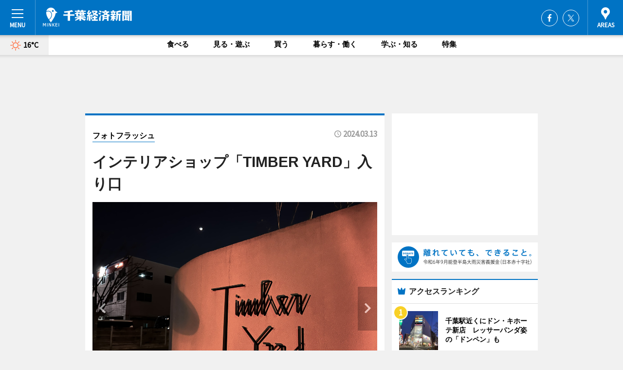

--- FILE ---
content_type: text/html; charset=utf-8
request_url: https://chiba.keizai.biz/photoflash/1763/
body_size: 61700
content:
<!DOCTYPE HTML>
<html>
<head>
<meta http-equiv="Content-Type" content="text/html; charset=utf-8">
<meta name="viewport" content="width=device-width,initial-scale=1,minimum-scale=1,maximum-scale=1,user-scalable=no">
<title>インテリアショップ「TIMBER YARD」入り口 - 千葉経済新聞</title>

<meta name="keywords" content="千葉,経済,新聞,ニュース,カルチャー">
<meta name="description" content="インテリアショップ「TIMBER YARD（ティンバーヤード）」（千葉市美浜区新港）で3月17日、パン販売イベント「いま食べたい、パン。">
<meta property="fb:app_id" content="320769581385036">
<meta property="fb:admins" content="100001334499453">
<meta property="og:site_name" content="千葉経済新聞">
<meta property="og:locale" content="ja_JP">
<meta property="og:type" content="article">
<meta name="twitter:card" content="summary_large_image">
<meta name="twitter:site" content="@minkei">
<meta property="og:title" content="インテリアショップ「TIMBER YARD」入り口">
<meta name="twitter:title" content="インテリアショップ「TIMBER YARD」入り口">
<link rel="canonical" href="https://chiba.keizai.biz/photoflash/1763/">
<meta property="og:url" content="https://chiba.keizai.biz/photoflash/1763/">
<meta name="twitter:url" content="https://chiba.keizai.biz/photoflash/1763/">
<meta property="og:description" content="インテリアショップ「TIMBER YARD（ティンバーヤード）」（千葉市美浜区新港）で3月17日、パン販売イベント「いま食べたい、パン。">
<meta name="twitter:description" content="インテリアショップ「TIMBER YARD（ティンバーヤード）」（千葉市美浜区新港）で3月17日、パン販売イベント「いま食べたい、パン。">
<meta property="og:image" content="https://images.keizai.biz/chiba_keizai/photonews/1710331810_b.jpg">
<meta name="twitter:image" content="https://images.keizai.biz/chiba_keizai/photonews/1710331810_b.jpg">
<link href="https://images.keizai.biz/favicon.ico" rel="shortcut icon">
<link href="https://ex.keizai.biz/common.8.3.0/css.1.0.6/common.min.css?1768624620" rel="stylesheet" type="text/css">
<link href="https://ex.keizai.biz/common.8.3.0/css.1.0.6/single.min.css?1768624620" rel="stylesheet" type="text/css">
<link href="https://chiba.keizai.biz/css/style.css" rel="stylesheet" type="text/css">
<link href="https://ex.keizai.biz/common.8.3.0/css.1.0.6/all.min.css" rel="stylesheet" type="text/css">
<link href="https://fonts.googleapis.com/css?family=Source+Sans+Pro" rel="stylesheet">
<link href="https://cdn.jsdelivr.net/npm/yakuhanjp@3.0.0/dist/css/yakuhanjp.min.css" rel=”preload” as="stylesheet" type="text/css">
<link href="https://ex.keizai.biz/common.8.3.0/css.1.0.6/print.min.css" media="print" rel="stylesheet" type="text/css">
<script>
var microadCompass = microadCompass || {};
microadCompass.queue = microadCompass.queue || [];
</script>
<script charset="UTF-8" src="//j.microad.net/js/compass.js" onload="new microadCompass.AdInitializer().initialize();" async></script>
<script type="text/javascript">
var PWT={};
var pbjs = pbjs || {};
pbjs.que = pbjs.que || [];
var googletag = googletag || {};
googletag.cmd = googletag.cmd || [];
var gptRan = false;
PWT.jsLoaded = function(){
    if(!location.hostname.match(/proxypy.org|printwhatyoulike.com/)){
        loadGPT();
    }
};
var loadGPT = function(){
    if (!gptRan) {
        gptRan = true;
        var gads = document.createElement('script');
        var useSSL = 'https:' == document.location.protocol;
        gads.src = (useSSL ? 'https:' : 'http:') + '//securepubads.g.doubleclick.net/tag/js/gpt.js';
        gads.async = true;
        var node = document.getElementsByTagName('script')[0];
        node.parentNode.insertBefore(gads, node);
        var pbjsEl = document.createElement("script");
        pbjsEl.type = "text/javascript";
        pbjsEl.src = "https://anymind360.com/js/2131/ats.js";
        var pbjsTargetEl = document.getElementsByTagName("head")[0];
        pbjsTargetEl.insertBefore(pbjsEl, pbjsTargetEl.firstChild);
    }
};
setTimeout(loadGPT, 500);
</script>
<script type="text/javascript">
(function() {
var purl = window.location.href;
var url = '//ads.pubmatic.com/AdServer/js/pwt/157255/3019';
var profileVersionId = '';
if(purl.indexOf('pwtv=')>0){
    var regexp = /pwtv=(.*?)(&|$)/g;
    var matches = regexp.exec(purl);
    if(matches.length >= 2 && matches[1].length > 0){
    profileVersionId = '/'+matches[1];
    }
}
var wtads = document.createElement('script');
wtads.async = true;
wtads.type = 'text/javascript';
wtads.src = url+profileVersionId+'/pwt.js';
var node = document.getElementsByTagName('script')[0];
node.parentNode.insertBefore(wtads, node);
})();
</script>
<script>
window.gamProcessed = false;
window.gamFailSafeTimeout = 5e3;
window.reqGam = function () {
    if (!window.gamProcessed) {
        window.gamProcessed = true;
        googletag.cmd.push(function () {
            googletag.pubads().refresh();
        });
    }
};
setTimeout(function () {
    window.reqGam();
}, window.gamFailSafeTimeout);
var googletag = googletag || {};
googletag.cmd = googletag.cmd || [];
googletag.cmd.push(function(){
let issp = false;
let hbSlots = new Array();
let amznSlots = new Array();
const ua = window.navigator.userAgent.toLowerCase();
if (ua.indexOf('iphone') > 0 || ua.indexOf('ipod') > 0 || ua.indexOf('android') > 0 && ua.indexOf('mobile') > 0) {
    issp = true;
}
if (issp === true) {
    amznSlots.push(googletag.defineSlot('/159334285/sp_chiba_header_1st', [[320, 100], [320, 50]], 'div-gpt-ad-1576055139196-0').addService(googletag.pubads()));
    hbSlots.push(googletag.defineSlot('/159334285/sp_chiba_list_1st', [[336, 280], [300, 250], [320, 100], [320, 50], [200, 200], 'fluid'], 'div-gpt-ad-1580717788210-0').addService(googletag.pubads()));
    hbSlots.push(googletag.defineSlot('/159334285/sp_chiba_inarticle', ['fluid', [300, 250], [336, 280], [320, 180], [1, 1]], 'div-gpt-ad-1576055195029-0').addService(googletag.pubads()));
    hbSlots.push(googletag.defineSlot('/159334285/sp_chiba_footer_1st', ['fluid', [300, 250], [336, 280], [320, 100], [320, 50], [200, 200]], 'div-gpt-ad-1576055033248-0').addService(googletag.pubads()));
    hbSlots.push(googletag.defineSlot('/159334285/sp_chiba_footer_2nd', [[300, 250], 'fluid', [336, 280], [320, 180], [320, 100], [320, 50], [200, 200]], 'div-gpt-ad-1576037774006-0').addService(googletag.pubads()));
    hbSlots.push(googletag.defineSlot('/159334285/sp_chiba_footer_3rd', [[300, 250], [336, 280], [320, 100], [320, 50], [200, 200], 'fluid'], 'div-gpt-ad-1576055085577-0').addService(googletag.pubads()));
    hbSlots.push(googletag.defineSlot('/159334285/sp_chiba_overlay', [320, 50], 'div-gpt-ad-1584427815478-0').addService(googletag.pubads()));
    hbSlots.push(googletag.defineSlot('/159334285/sp_chiba_infeed_1st', ['fluid', [320, 100], [300, 100]], 'div-gpt-ad-1580370696425-0').addService(googletag.pubads()));
    hbSlots.push(googletag.defineSlot('/159334285/sp_chiba_infeed_2st', [[300, 100], 'fluid', [320, 100]], 'div-gpt-ad-1580370846543-0').addService(googletag.pubads()));
    hbSlots.push(googletag.defineSlot('/159334285/sp_chiba_infeed_3rd', [[300, 100], 'fluid', [320, 100]], 'div-gpt-ad-1580370937978-0').addService(googletag.pubads()));
} else {
    amznSlots.push(googletag.defineSlot('/159334285/pc_chiba_header_1st', [[728, 90], [750, 100], [970, 90]], 'div-gpt-ad-1576054393576-0').addService(googletag.pubads()));
    amznSlots.push(googletag.defineSlot('/159334285/pc_chiba_right_1st', ['fluid', [300, 250]], 'div-gpt-ad-1576054711791-0').addService(googletag.pubads()));
    hbSlots.push(googletag.defineSlot('/159334285/pc_chiba_right_2nd', ['fluid', [300, 250], [200, 200]], 'div-gpt-ad-1576054772252-0').addService(googletag.pubads()));
    hbSlots.push(googletag.defineSlot('/159334285/pc_chiba_inarticle', ['fluid', [300, 250], [336, 280]], 'div-gpt-ad-1576054895453-0').addService(googletag.pubads()));
    hbSlots.push(googletag.defineSlot('/159334285/pc_chiba_right_3rd', [[300, 250], 'fluid', [300, 600], [160, 600], [200, 200]], 'div-gpt-ad-1576054833870-0').addService(googletag.pubads()));
    amznSlots.push(googletag.defineSlot('/159334285/pc_chiba_left_1st', ['fluid', [300, 250]], 'div-gpt-ad-1576037145616-0'). addService(googletag.pubads()));
    hbSlots.push(googletag.defineSlot('/159334285/pc_chiba_infeed_1st', ['fluid'], 'div-gpt-ad-1580370696425-0').addService(googletag.pubads()));
    hbSlots.push(googletag.defineSlot('/159334285/pc_chiba_infeed_2st', ['fluid'], 'div-gpt-ad-1580370846543-0').addService(googletag.pubads()));
    hbSlots.push(googletag.defineSlot('/159334285/pc_chiba_infeed_3rd', ['fluid'], 'div-gpt-ad-1580370937978-0').addService(googletag.pubads()));
}

if (!googletag.pubads().isInitialLoadDisabled()) {
    googletag.pubads().disableInitialLoad();
}
googletag.pubads().enableSingleRequest();
googletag.pubads().collapseEmptyDivs();
googletag.enableServices();
googletag.pubads().refresh(amznSlots);
googletag.pubads().addEventListener('slotRequested', function(event) {
var elemId = event.slot.getSlotElementId();
for (var i = 0; i < hbSlots.length; i++) {
    if (hbSlots[i].getSlotElementId() == elemId) {
        window.gamProcessed = true;
    }
}
});
});
</script>
<script async src="//pagead2.googlesyndication.com/pagead/js/adsbygoogle.js"></script>
<script src="https://cdn.gmossp-sp.jp/ads/receiver.js"></script>
<script type="text/javascript">
window._taboola = window._taboola || [];
_taboola.push({article:'auto'});
! function(e, f, u, i) {
if (!document.getElementById(i)) {
e.async = 1;
e.src = u;
e.id = i;
f.parentNode.insertBefore(e, f);
}
}(document.createElement('script'),
document.getElementsByTagName('script')[0],
'//cdn.taboola.com/libtrc/minkeijapan-network/loader.js',
'tb_loader_script');
if (window.performance && typeof window.performance.mark == 'function')
{window.performance.mark('tbl_ic');}
</script>
</head>
<body>

<div id="wrap">
<div id="header">
<div class="inner">
<div id="menuBtn"><span></span></div>
<h1 class="logo"><a href="https://chiba.keizai.biz/">千葉経済新聞</a></h1>
<div id="areasBtn"><span></span></div>
<ul class="sns">
<li class="fb"><a href="https://www.facebook.com/chibakeizaishimbun" target="_blank">Facebook</a></li><li class="tw"><a href="https://twitter.com/chiba_keizai" target="_blank">Twitter</a></li></ul>
</div>
</div>
<div id="gNavi">
<div id="weather"><a href="https://chiba.keizai.biz/weather/"><img src="https://images.keizai.biz/img/weather/100.svg" alt=""><span>16°C</span></a></div>
<div class="link">
<ul>
<li><a href="https://chiba.keizai.biz/gourmet/archives/1/">食べる</a></li>
<li><a href="https://chiba.keizai.biz/play/archives/1/">見る・遊ぶ</a></li>
<li><a href="https://chiba.keizai.biz/shopping/archives/1/">買う</a></li>
<li><a href="https://chiba.keizai.biz/life/archives/1/">暮らす・働く</a></li>
<li><a href="https://chiba.keizai.biz/study/archives/1/">学ぶ・知る</a></li>
<li><a href="https://chiba.keizai.biz/special/archives/1/">特集</a></li>
</ul>
</div>
</div>
<div id="topBnr">
<script>
const spw = 430;
const hbnr = document.createElement('div');
const cbnr = document.createElement('div');
if (screen.width <= spw) {
    hbnr.classList.add("bnrW320");
    cbnr.setAttribute('id', 'div-gpt-ad-1576055139196-0');
} else {
    hbnr.classList.add("bnrWPC");
    cbnr.setAttribute('id', 'div-gpt-ad-1576054393576-0');
}
hbnr.appendChild(cbnr);
document.currentScript.parentNode.appendChild(hbnr);
if (screen.width <= spw) {
    googletag.cmd.push(function() { googletag.display('div-gpt-ad-1576055139196-0'); });
} else {
    googletag.cmd.push(function() { googletag.display('div-gpt-ad-1576054393576-0'); });
}
</script>
</div>

<div id="container">
<div class="contents" id="topBox">
<div class="box">
<div class="ttl">
<span><a href="https://chiba.keizai.biz/photoflash/archives/">フォトフラッシュ</a></span>
<time>2024.03.13</time>
<h1>インテリアショップ「TIMBER YARD」入り口</h1>
</div>
<div class="main">
<div id="mainImage">
<img src="https://images.keizai.biz/chiba_keizai/photonews/1710331810_b.jpg" alt="">
<p id="prevArrow"><a href="https://chiba.keizai.biz/photoflash/1762/"><i class="fas fa-chevron-left"></i></a></p><p id="nextArrow"><a href="https://chiba.keizai.biz/photoflash/1764/"><i class="fas fa-chevron-right"></i></a></p></div>
<h2>インテリアショップ「TIMBER YARD」入り口</h2></div>
<div class="gallery">
<ul>
<li>
<a href="https://chiba.keizai.biz/photoflash/1764/"><img src="https://images.keizai.biz/chiba_keizai/photonews/1710331875.jpg" alt=""></a>
</li>
<li class="isPhoto">
<img src="https://images.keizai.biz/chiba_keizai/photonews/1710331810.jpg" alt="">
</li>
</ul>
</div>
<script>var _puri = "https://chiba.keizai.biz/photoflash/1763/";</script>
<div class="snsArea">
<ul>
<li class="fb"><a href="https://www.facebook.com/share.php?u=https://chiba.keizai.biz/photoflash/1763/" class="popup" target="_blank"></a><span id="fb_count"><p id="fb_count_num">0</p></span></li>
<li class="tw"><a href="https://twitter.com/intent/tweet?url=https://chiba.keizai.biz/photoflash/1763/&text=インテリアショップ「TIMBER YARD」入り口" class="popup" target="_blank"></a></li>
<li class="line"><a href="https://line.me/R/msg/text/?%E3%82%A4%E3%83%B3%E3%83%86%E3%83%AA%E3%82%A2%E3%82%B7%E3%83%A7%E3%83%83%E3%83%97%E3%80%8CTIMBER%20YARD%E3%80%8D%E5%85%A5%E3%82%8A%E5%8F%A3%0d%0ahttps%3A%2F%2Fchiba.keizai.biz%2Fphotoflash%2F1763%2F" class="popup" target="_blank"></a></li>
<li class="htn"><a href="http://b.hatena.ne.jp/entry/https://chiba.keizai.biz/photoflash/1763/" target="_blank"></a><span id="htn_count">&nbsp;</span></li>
</ul>
</div>
<div class="txt bnr2_txt">
<p>インテリアショップ「TIMBER YARD（ティンバーヤード）」（千葉市美浜区新港）で3月17日、パン販売イベント「いま食べたい、パン。</p>
<script>
const _bnr = document.createElement('div');
const _cbnr = document.createElement('div');
_bnr.classList.add("bnr2");
if (screen.width <= spw) {
    _cbnr.setAttribute('id', 'div-gpt-ad-1576055195029-0');
} else {
    _cbnr.setAttribute('id', 'div-gpt-ad-1576054895453-0');
}
_bnr.appendChild(_cbnr);
document.currentScript.parentNode.appendChild(_bnr);
if (screen.width <= spw) {
    googletag.cmd.push(function() {
        googletag.display('div-gpt-ad-1576055195029-0');
    });
} else {
    googletag.cmd.push(function() {
        googletag.display('div-gpt-ad-1576054895453-0');
    });
}
</script>
</div>
<ul class="btnList article">
<li class="send"><a href="https://chiba.keizai.biz/headline/1118/">記事を読む</a></li>
</ul>
<ul class="snsList">
<li>
<a href="https://twitter.com/share" class="twitter-share-button popup" data-url="https://chiba.keizai.biz/photoflash/1763/" data-text="インテリアショップ「TIMBER YARD」入り口" data-lang="ja"></a><script>!function(d,s,id){var js,fjs=d.getElementsByTagName(s)[0],p='https';if(!d.getElementById(id)){js=d.createElement(s);js.id=id;js.src=p+'://platform.twitter.com/widgets.js';fjs.parentNode.insertBefore(js,fjs);}}(document, 'script', 'twitter-wjs');</script>
</li>
<li>
<div id="fb-root"></div>
<script async defer crossorigin="anonymous" src="https://connect.facebook.net/ja_JP/sdk.js#xfbml=1&version=v9.0&appId=320769581385036&autoLogAppEvents=1" nonce="mlP5kZZA"></script>
<div class="fb-share-button" data-href="https://chiba.keizai.biz/photoflash/1763/" data-layout="button_count" data-size="small"><a target="_blank" href="https://www.facebook.com/sharer/sharer.php?u=https%3A%2F%2Fchiba.keizai.biz%2Fphotoflash%2F1763%2F&amp;src=sdkpreparse" class="fb-xfbml-parse-ignore">シェア</a></div>
</li>
<li>
<div class="line-it-button" data-lang="ja" data-type="share-a" data-url="https://chiba.keizai.biz/photoflash/1763/" style="display: none;"></div>
<script src="https://d.line-scdn.net/r/web/social-plugin/js/thirdparty/loader.min.js" async="async" defer="defer"></script>
</li>
<li>
<a href="http://b.hatena.ne.jp/entry/" class="hatena-bookmark-button" data-hatena-bookmark-layout="basic-label-counter" data-hatena-bookmark-lang="ja" data-hatena-bookmark-height="20" title="はてなブックマークに追加"><img src="https://b.st-hatena.com/images/entry-button/button-only@2x.png" alt="はてなブックマークに追加" width="20" height="20" style="border: none;" /></a><script type="text/javascript" src="https://b.st-hatena.com/js/bookmark_button.js" charset="utf-8" async="async"></script>
</li>
</ul>
</div>
<div class="box">
<div class="pager">
<ul>
<li class="prev"><a href="https://chiba.keizai.biz/photoflash/1762/"><span>前の写真</span></a></li><li class="next"><a href="https://chiba.keizai.biz/photoflash/1764/"><span>次の写真</span></a></li></ul>
</div>
</div>
</div>
<div class="box" style="text-align: center;">
<div id="middleBnr" class="box bnr">
<script>
if (screen.width <= spw) {
    const _cMiddleBnr = document.createElement('div');
    _cMiddleBnr.setAttribute('id', 'div-gpt-ad-1580717788210-0');
    document.currentScript.parentNode.appendChild(_cMiddleBnr);
    googletag.cmd.push(function() { googletag.display('div-gpt-ad-1580717788210-0'); });
}
</script>

</div>
</div>
<div id="info">
<div id="category">

<div class="box special">
<div class="ttl"><h2>特集</h2></div>
<ul class="thumbB">
<li>
<a href="https://chiba.keizai.biz/column/5/">
<div class="img"><img class="lazy" src="https://images.keizai.biz/img/extras/noimage.png" data-src="https://chiba.keizai.biz/img/column/1756987776/1756999489index.jpg" alt="【ピックアップ】千葉市国際コーヒーの日"></div>
<div class="block">
<span>エリア特集</span>
<h3>【ピックアップ】千葉市国際コーヒーの日</h3>
</div>
</a>
</li>
<li>
<a href="https://chiba.keizai.biz/column/2/">
<div class="img"><img class="lazy" src="https://images.keizai.biz/img/extras/noimage.png" data-src="https://chiba.keizai.biz/img/column/1676814263/1676814451index.jpg" alt="【写真特集】 千葉市新庁舎がお披露目へ"></div>
<div class="block">
<span>エリア特集</span>
<h3>【写真特集】 千葉市新庁舎がお披露目へ</h3>
</div>
</a>
</li>
</ul>
<div class="more"><a href="https://chiba.keizai.biz/special/archives/1/"><span>もっと見る</span></a></div>
</div>
<div class="box latestnews">
<div class="ttl"><h2>最新ニュース</h2></div>
<div class="thumbA">
<a href="https://chiba.keizai.biz/headline/1465/">
<div class="img">
<img src="https://images.keizai.biz/chiba_keizai/headline/1768554646_photo.jpg" alt="">
</div>
<span>見る・遊ぶ</span>
<h3>千葉市でフラワーフェスティバル　県内生産者の花一堂に</h3>
<p>「第46回千葉県フラワーフェスティバル」が現在、そごう千葉店（千葉市中央区新町）6階催事場で行われている。</p>
</a>
</div>
<ul class="thumbC">
<li>
<a href="https://chiba.keizai.biz/headline/1464/">
<div class="img">
<img src="https://images.keizai.biz/chiba_keizai/thumbnail/1768402955_mini.jpg" alt="">
</div>
<div class="block">
<span>見る・遊ぶ</span><h3>千葉駅近くにドン・キホーテ新店　レッサーパンダ姿の「ドンペン」も</h3>
</div>
</a>
</li>
<li>
<a href="https://chiba.keizai.biz/headline/1463/">
<div class="img">
<img src="https://images.keizai.biz/chiba_keizai/thumbnail/1768316237_mini.jpg" alt="">
</div>
<div class="block">
<span>学ぶ・知る</span><h3>千葉市で高校生向け講座 　千葉市内のプロスポーツをテーマに</h3>
</div>
</a>
</li>
<li>
<a href="https://chiba.keizai.biz/headline/1462/">
<div class="img">
<img src="https://images.keizai.biz/chiba_keizai/thumbnail/1768210806_mini.jpg" alt="">
</div>
<div class="block">
<span>見る・遊ぶ</span><h3>千葉市が「ROAD TO JAPAN JAM」 出演者を募集</h3>
</div>
</a>
</li>
<li>
<a href="https://chiba.keizai.biz/headline/1461/">
<div class="img">
<img src="https://images.keizai.biz/chiba_keizai/thumbnail/1767882565_mini.jpg" alt="">
</div>
<div class="block">
<span>食べる</span><h3>千葉市食のブランド「千」、第6回認定に12品　和菓子店やカレー店の商品も</h3>
</div>
</a>
</li>
<li>
<a href="https://chiba.keizai.biz/headline/1460/">
<div class="img">
<img src="https://images.keizai.biz/chiba_keizai/thumbnail/1767795423_mini.jpg" alt="">
</div>
<div class="block">
<span>学ぶ・知る</span><h3>千葉市で市史研究講座　郷土の歴史を専門家が解説</h3>
</div>
</a>
</li>
<li id="_ads">
<div id='div-gpt-ad-1580370696425-0'>
<script>
googletag.cmd.push(function() { googletag.display('div-gpt-ad-1580370696425-0'); });
</script>
</div>
</li>

</ul>
<div class="more"><a href="https://chiba.keizai.biz/headline/archives/1/"><span>もっと見る</span></a></div>
</div>
<div class="box">
<div id="taboola-below-article-thumbnails"></div>
<script type="text/javascript">
window._taboola = window._taboola || [];
_taboola.push({
mode: 'thumbnails-a',
container: 'taboola-below-article-thumbnails',
placement: 'Below Article Thumbnails',
target_type: 'mix'
});
</script>
</div>
<div class="box play">
<div class="ttl"><h2>見る・遊ぶ</h2></div>
<div class="thumbA">
<a href="https://chiba.keizai.biz/headline/1465/">
<div class="img"><img class="lazy" src="https://images.keizai.biz/img/extras/noimage.png" data-src="https://images.keizai.biz/chiba_keizai/headline/1768554646_photo.jpg" alt=""></div>
<span>見る・遊ぶ</span>
<h3>千葉市でフラワーフェスティバル　県内生産者の花一堂に</h3>
<p>「第46回千葉県フラワーフェスティバル」が現在、そごう千葉店（千葉市中央区新町）6階催事場で行われている。</p>
</a>
</div>
<ul class="thumbC">
<li>
<a href="https://chiba.keizai.biz/headline/1464/">
<div class="img"><img class="lazy" src="https://images.keizai.biz/img/extras/noimage.png" data-src="https://images.keizai.biz/chiba_keizai/headline/1768402955.jpg" alt=""></div>
<div class="block">
<span>見る・遊ぶ</span>
<h3>千葉駅近くにドン・キホーテ新店　レッサーパンダ姿の「ドンペン」も</h3>
</div>
</a>
</li>
<li>
<a href="https://chiba.keizai.biz/headline/1462/">
<div class="img"><img class="lazy" src="https://images.keizai.biz/img/extras/noimage.png" data-src="https://images.keizai.biz/chiba_keizai/headline/1768210806.jpg" alt=""></div>
<div class="block">
<span>見る・遊ぶ</span>
<h3>千葉市が「ROAD TO JAPAN JAM」 出演者を募集</h3>
</div>
</a>
</li>
<li>
<a href="https://chiba.keizai.biz/headline/1459/">
<div class="img"><img class="lazy" src="https://images.keizai.biz/img/extras/noimage.png" data-src="https://images.keizai.biz/chiba_keizai/headline/1767624347.jpg" alt=""></div>
<div class="block">
<span>見る・遊ぶ</span>
<h3>千葉市民会館で高校生のライブイベント「Cフェス」　演奏動画募集も</h3>
</div>
</a>
</li>
<li id="_ads15">
<div id='div-gpt-ad-1580370846543-0'>
<script>
googletag.cmd.push(function() { googletag.display('div-gpt-ad-1580370846543-0'); });
</script>
</div>
</li>

</ul>
<div class="more"><a href="https://chiba.keizai.biz/play/archives/1/"><span>もっと見る</span></a></div>
</div>
<script>
if (screen.width <= spw) {
    const _bnr = document.createElement('div');
    const _cbnr = document.createElement('div');
    _bnr.classList.add('box', 'oauth', 'sp');
    _cbnr.setAttribute('id', 'div-gpt-ad-1580370696425-0');
    _bnr.appendChild(_cbnr);
    document.currentScript.parentNode.appendChild(_bnr);
    googletag.cmd.push(function() { googletag.display('div-gpt-ad-1580370696425-0'); });
}
</script>
<div class="box shopping">
<div class="ttl"><h2>買う</h2></div>
<div class="thumbA">
<a href="https://chiba.keizai.biz/headline/1464/">
<div class="img"><img class="lazy" src="https://images.keizai.biz/img/extras/noimage.png" data-src="https://images.keizai.biz/chiba_keizai/headline/1768402955_photo.jpg" alt=""></div>
<span>買う</span>
<h3>千葉駅近くにドン・キホーテ新店　レッサーパンダ姿の「ドンペン」も</h3>
<p>「ドン・キホーテ千葉富士見店」が1月27日、千葉EXビル（千葉市中央区富士見2）3階・4階にオープンする。</p>
</a>
</div>
<ul class="thumbC">
<li>
<a href="https://chiba.keizai.biz/headline/1461/">
<div class="img"><img class="lazy" src="https://images.keizai.biz/img/extras/noimage.png" data-src="https://images.keizai.biz/chiba_keizai/headline/1767882565.jpg" alt=""></div>
<div class="block">
<span>買う</span>
<h3>千葉市食のブランド「千」、第6回認定に12品　和菓子店やカレー店の商品も</h3>
</div>
</a>
</li>
<li>
<a href="https://chiba.keizai.biz/headline/1446/">
<div class="img"><img class="lazy" src="https://images.keizai.biz/img/extras/noimage.png" data-src="https://images.keizai.biz/chiba_keizai/headline/1765349441.jpg" alt=""></div>
<div class="block">
<span>買う</span>
<h3>千葉・幕張新都心の蔦屋書店でパン博覧会　「ご当地パン」集め2回目の開催</h3>
</div>
</a>
</li>
<li>
<a href="https://chiba.keizai.biz/headline/1442/">
<div class="img"><img class="lazy" src="https://images.keizai.biz/img/extras/noimage.png" data-src="https://images.keizai.biz/chiba_keizai/headline/1764939684.jpg" alt=""></div>
<div class="block">
<span>買う</span>
<h3>海浜幕張駅周辺で「クリスマスマーケット」　スイス紹介ブースも</h3>
</div>
</a>
</li>
<li id="_ads25">
<div id='div-gpt-ad-1580370937978-0'>
<script>
googletag.cmd.push(function() { googletag.display('div-gpt-ad-1580370937978-0'); });
</script>
</div>
</li>

</ul>
<div class="more"><a href="https://chiba.keizai.biz/shopping/archives/1/"><span>もっと見る</span></a></div>
</div>
<script>
if (screen.width <= spw) {
    const _bnr = document.createElement('div');
    const _cbnr = document.createElement('div');
    _bnr.classList.add('rb', 'sp');
    _cbnr.setAttribute('id', 'div-gpt-ad-1576037774006-0');
    _bnr.appendChild(_cbnr);
    document.currentScript.parentNode.appendChild(_bnr);
    googletag.cmd.push(function() { googletag.display('div-gpt-ad-1576037774006-0'); });
}
</script>
<div class="box study">
<div class="ttl"><h2>学ぶ・知る</h2></div>
<div class="thumbA">
<a href="https://chiba.keizai.biz/headline/1463/">
<div class="img"><img class="lazy" src="https://images.keizai.biz/img/extras/noimage.png" data-src="https://images.keizai.biz/chiba_keizai/headline/1768316237_photo.jpg" alt=""></div>
<span>学ぶ・知る</span>
<h3>千葉市で高校生向け講座 　千葉市内のプロスポーツをテーマに</h3>
<p>高校生向け講座「幕張新都心ビジネススクール」が2月11日、神田外語大学（千葉市美浜区若葉1）で行われる。</p>
</a>
</div>
<ul class="thumbC">
<li>
<a href="https://chiba.keizai.biz/headline/1460/">
<div class="img"><img class="lazy" src="https://images.keizai.biz/img/extras/noimage.png" data-src="https://images.keizai.biz/chiba_keizai/headline/1767795423.jpg" alt=""></div>
<div class="block">
<span>学ぶ・知る</span>
<h3>千葉市で市史研究講座　郷土の歴史を専門家が解説</h3>
</div>
</a>
</li>
<li>
<a href="https://chiba.keizai.biz/headline/1458/">
<div class="img"><img class="lazy" src="https://images.keizai.biz/img/extras/noimage.png" data-src="https://images.keizai.biz/chiba_keizai/headline/1767019671.jpg" alt=""></div>
<div class="block">
<span>学ぶ・知る</span>
<h3>千葉市版「地球の歩き方」刊行へ　ご当地情報を募集</h3>
</div>
</a>
</li>
<li>
<a href="https://chiba.keizai.biz/headline/1451/">
<div class="img"><img class="lazy" src="https://images.keizai.biz/img/extras/noimage.png" data-src="https://images.keizai.biz/chiba_keizai/headline/1765890968.jpg" alt=""></div>
<div class="block">
<span>学ぶ・知る</span>
<h3>稲毛ファミールハイツに交流スペース　建築学ぶ学生が整備・運営</h3>
</div>
</a>
</li>
<li>
<a href="https://chiba.keizai.biz/headline/1448/">
<div class="img"><img class="lazy" src="https://images.keizai.biz/img/extras/noimage.png" data-src="https://images.keizai.biz/chiba_keizai/headline/1765549646.jpg" alt=""></div>
<div class="block">
<span>学ぶ・知る</span>
<h3>千葉経済新聞年間PV1位は豊砂公園の「パンのフェス」　</h3>
</div>
</a>
</li>

</ul>
<div class="more"><a href="https://chiba.keizai.biz/study/archives/1/"><span>もっと見る</span></a></div>
</div>
<script>
if (screen.width <= spw) {
    const _bnr = document.createElement('div');
    const _cbnr = document.createElement('div');
    _bnr.classList.add('rb', 'sp', 'thd');
    _cbnr.setAttribute('id', 'div-gpt-ad-1576055085577-0');
    _bnr.appendChild(_cbnr);
    document.currentScript.parentNode.appendChild(_bnr);
    googletag.cmd.push(function() { googletag.display('div-gpt-ad-1576055085577-0'); });
}
</script>
<div class="box gourmet hdSP">
<div class="ttl"><h2>食べる</h2></div>
<div class="thumbA">
<a href="https://chiba.keizai.biz/headline/1461/">
<div class="img"><img class="lazy" src="https://images.keizai.biz/img/extras/noimage.png" data-src="https://images.keizai.biz/chiba_keizai/headline/1767882565_photo.jpg" alt=""></div>
<span>食べる</span>
<h3>千葉市食のブランド「千」、第6回認定に12品　和菓子店やカレー店の商品も</h3>
<p>千葉市食ブランド「千」第6回の認定品が1月6日、発表された。</p>
</a>
</div>
<ul class="thumbC">
<li>
<a href="https://chiba.keizai.biz/headline/1452/">
<div class="img"><img class="lazy" src="https://images.keizai.biz/img/extras/noimage.png" data-src="https://images.keizai.biz/chiba_keizai/headline/1765978000.jpg" alt=""></div>
<div class="block">
<span>食べる</span>
<h3>千葉みなとでクリスマスマーケット　さんばしひろばをライトアップ</h3>
</div>
</a>
</li>
<li>
<a href="https://chiba.keizai.biz/headline/1450/">
<div class="img"><img class="lazy" src="https://images.keizai.biz/img/extras/noimage.png" data-src="https://images.keizai.biz/chiba_keizai/headline/1765809304.jpg" alt=""></div>
<div class="block">
<span>食べる</span>
<h3>千葉・幕張新都心豊砂公園でクリスマスマーケット　シャボン玉演出も</h3>
</div>
</a>
</li>
<li>
<a href="https://chiba.keizai.biz/headline/1446/">
<div class="img"><img class="lazy" src="https://images.keizai.biz/img/extras/noimage.png" data-src="https://images.keizai.biz/chiba_keizai/headline/1765349441.jpg" alt=""></div>
<div class="block">
<span>食べる</span>
<h3>千葉・幕張新都心の蔦屋書店でパン博覧会　「ご当地パン」集め2回目の開催</h3>
</div>
</a>
</li>
<li>
<a href="https://chiba.keizai.biz/headline/1442/">
<div class="img"><img class="lazy" src="https://images.keizai.biz/img/extras/noimage.png" data-src="https://images.keizai.biz/chiba_keizai/headline/1764939684.jpg" alt=""></div>
<div class="block">
<span>食べる</span>
<h3>海浜幕張駅周辺で「クリスマスマーケット」　スイス紹介ブースも</h3>
</div>
</a>
</li>

</ul>
<div class="more"><a href="https://chiba.keizai.biz/gourmet/archives/1/"><span>もっと見る</span></a></div>
</div>
<div class="box life hdSP">
<div class="ttl"><h2>暮らす・働く</h2></div>
<div class="thumbA">
<a href="https://chiba.keizai.biz/headline/1458/">
<div class="img"><img class="lazy" src="https://images.keizai.biz/img/extras/noimage.png" data-src="https://images.keizai.biz/chiba_keizai/headline/1767019671_photo.jpg" alt=""></div>
<span>暮らす・働く</span>
<h3>千葉市版「地球の歩き方」刊行へ　ご当地情報を募集</h3>
<p>旅行ガイドブック「地球の歩き方 千葉市」の発行が決定した。</p>
</a>
</div>
<ul class="thumbC">
<li>
<a href="https://chiba.keizai.biz/headline/1451/">
<div class="img"><img class="lazy" src="https://images.keizai.biz/img/extras/noimage.png" data-src="https://images.keizai.biz/chiba_keizai/headline/1765890968.jpg" alt=""></div>
<div class="block">
<span>暮らす・働く</span>
<h3>稲毛ファミールハイツに交流スペース　建築学ぶ学生が整備・運営</h3>
</div>
</a>
</li>
<li>
<a href="https://chiba.keizai.biz/headline/1448/">
<div class="img"><img class="lazy" src="https://images.keizai.biz/img/extras/noimage.png" data-src="https://images.keizai.biz/chiba_keizai/headline/1765549646.jpg" alt=""></div>
<div class="block">
<span>暮らす・働く</span>
<h3>千葉経済新聞年間PV1位は豊砂公園の「パンのフェス」　</h3>
</div>
</a>
</li>
<li>
<a href="https://chiba.keizai.biz/headline/1433/">
<div class="img"><img class="lazy" src="https://images.keizai.biz/img/extras/noimage.png" data-src="https://images.keizai.biz/chiba_keizai/headline/1764079204.jpg" alt=""></div>
<div class="block">
<span>暮らす・働く</span>
<h3>イトーヨーカドー幕張店で人をつなぐ「幕張セッション」　ブルーグラスの演奏も</h3>
</div>
</a>
</li>
<li>
<a href="https://chiba.keizai.biz/headline/1432/">
<div class="img"><img class="lazy" src="https://images.keizai.biz/img/extras/noimage.png" data-src="https://images.keizai.biz/chiba_keizai/headline/1763648799.jpg" alt=""></div>
<div class="block">
<span>暮らす・働く</span>
<h3>千葉市でビジネスプラン発表会　災害時に備えた浄水装置が最高賞</h3>
</div>
</a>
</li>
</ul>
<div class="more"><a href="https://chiba.keizai.biz/life/archives/1/"><span>もっと見る</span></a></div>
</div>
</div>
<div id="sideCategory">
<div class="side">
<div class="box news">
<div class="ttl"><h3>みん経トピックス</h3></div>
<ul>
<li><a href="http://nagahama.keizai.biz/headline/564/"><h4>長浜の発酵オカンが総菜販売会「オカンデリ」　のっぺいうどんの振る舞いも　</h4><small>長浜経済新聞</small></a></li>
<li><a href="http://sumida.keizai.biz/headline/1531/"><h4>スカイツリータウンで「ストロベリー＆チョコフェス」　バラ1万本装飾も</h4><small>すみだ経済新聞</small></a></li>
<li><a href="http://yamaguchi.keizai.biz/headline/5321/"><h4>全国のハンドメイド作品が集結　山陽小野田で「トキメキ雑貨」第8弾</h4><small>山口宇部経済新聞</small></a></li>
<li><a href="http://hongkong.keizai.biz/headline/2760/"><h4>北京で人気の地中海料理「Migas」が香港進出　バーやラウンジ併設</h4><small>香港経済新聞</small></a></li>
<li><a href="http://shimoda.keizai.biz/headline/991/"><h4>松崎町のまき火レストラン「クエビコ」　3省庁アワード制覇の「3冠」達成</h4><small>伊豆下田経済新聞</small></a></li>
</ul>
</div>
<div class="box news release_list">
<div class="ttl"><h3>プレスリリース</h3></div>
<ul>
<li>
<a href="https://chiba.keizai.biz/release/521406/">
<h3>埼玉県川越市からJリーグを目指す「COEDO KAWAGOE F.C」、Jリーグ通算413試合の出場経験を持つ加藤 弘堅選手、AC長野パルセイロ(J3)より加入が決定</h3>
</a>
</li>
<li>
<a href="https://chiba.keizai.biz/release/521437/">
<h3>流山市長も参列──出生急増エリアに新産院「ファミール産院ながれやま」2026年1月24日開院式開催</h3>
</a>
</li>
<li>
<a href="https://chiba.keizai.biz/release/521456/">
<h3>【小学生対象／無料】子ども理科実験イベント「ＴＯＭＡＳサイエンス教室　噂の実験2026」を開催します。</h3>
</a>
</li>
</ul>
<div class="more"><a href="https://chiba.keizai.biz/release/archives/1/"><span>もっと見る</span></a></div>
</div>

<script>
if (screen.width > spw) {
    const _middleBnr = document.createElement('div');
    const _cMiddleBnr = document.createElement('div');
    _middleBnr.classList.add('box', 'rec');
    _cMiddleBnr.setAttribute('id', 'div-gpt-ad-1576037145616-0');
    _middleBnr.appendChild(_cMiddleBnr);
    document.currentScript.parentNode.appendChild(_middleBnr);
    googletag.cmd.push(function() { googletag.display('div-gpt-ad-1576037145616-0'); });
}
</script>
<script async src="https://yads.c.yimg.jp/js/yads-async.js"></script>
<div class="box yads">
<div id="yad"></div>
<script>
window.YJ_YADS = window.YJ_YADS || { tasks: [] };
if (screen.width <= 750) {
    _yads_ad_ds = '46046_265960';
} else {
    _yads_ad_ds = '12295_268899';
}
window.YJ_YADS.tasks.push({
    yads_ad_ds : _yads_ad_ds,
    yads_parent_element : 'yad'
});
</script>
</div>
</div>
</div>
</div>
<div id="side">
<div class="side top">

<script>
const _recBnr = document.createElement('div');
if (screen.width > spw) {
    const _recCbnr = document.createElement('div');
    _recBnr.setAttribute('id', 'recBanner');
    _recBnr.classList.add('box');
    _recBnr.style.marginTop = '0';
    _recBnr.style.height = '250px';
    _recCbnr.style.height = '250px';
    _recCbnr.setAttribute('id', 'div-gpt-ad-1576054711791-0');
    _recBnr.appendChild(_recCbnr);
    document.currentScript.parentNode.appendChild(_recBnr);
    googletag.cmd.push(function() { googletag.display('div-gpt-ad-1576054711791-0'); });
} else {
    _recBnr.style.marginTop = '-15px';
    document.currentScript.parentNode.appendChild(_recBnr);
}
</script>





<div class="box partner">
<a href="https://www.jrc.or.jp/contribute/help/20240925/" target="_blank"><img src="https://images.keizai.biz/img/banners/202409_noto_banner.png" width="300" height="55" alt="離れていても、できること。">
</a>
</div>

<div class="box thumb rank">
<div class="ttl"><h3>アクセスランキング</h3></div>
<ul>
<li class="play">
<a href="https://chiba.keizai.biz/headline/1464/">
<div class="img"><img src="https://images.keizai.biz/chiba_keizai/headline/1768402955.jpg" alt=""></div>
<div class="sdbox">
<h4>千葉駅近くにドン・キホーテ新店　レッサーパンダ姿の「ドンペン」も</h4>
</div>
</a>
</li>
<li class="play">
<a href="https://chiba.keizai.biz/headline/1465/">
<div class="img"><img src="https://images.keizai.biz/chiba_keizai/headline/1768554646.jpg" alt=""></div>
<div class="sdbox">
<h4>千葉市でフラワーフェスティバル　県内生産者の花一堂に</h4>
</div>
</a>
</li>
<li class="play">
<a href="https://chiba.keizai.biz/headline/1462/">
<div class="img"><img src="https://images.keizai.biz/chiba_keizai/headline/1768210806.jpg" alt=""></div>
<div class="sdbox">
<h4>千葉市が「ROAD TO JAPAN JAM」 出演者を募集</h4>
</div>
</a>
</li>
<li class="study">
<a href="https://chiba.keizai.biz/headline/1463/">
<div class="img"><img src="https://images.keizai.biz/chiba_keizai/headline/1768316237.jpg" alt=""></div>
<div class="sdbox">
<h4>千葉市で高校生向け講座 　千葉市内のプロスポーツをテーマに</h4>
</div>
</a>
</li>
<li class="gourmet">
<a href="https://chiba.keizai.biz/headline/1086/">
<div class="img"><img src="https://images.keizai.biz/chiba_keizai/headline/1706167778.jpg" alt=""></div>
<div class="sdbox">
<h4>千葉・5つの酒店が春の訪れ祝う生原酒を立春に販売　人々の健康と安全祈り</h4>
</div>
</a>
</li>
</ul>
<div class="more"><a href="https://chiba.keizai.biz/access/"><span>もっと見る</span></a></div>
</div>
<script>
if (screen.width <= spw) {
    const _bnr = document.createElement('div');
    const _cbnr = document.createElement('div');
    _bnr.classList.add('box', 'oauth', 'sp');
    _cbnr.setAttribute('id', 'div-gpt-ad-1576055033248-0');
    _bnr.appendChild(_cbnr);
    document.currentScript.parentNode.appendChild(_bnr);
    googletag.cmd.push(function() { googletag.display('div-gpt-ad-1576055033248-0'); });
}
</script>
<div class="box thumb photo">
<div class="ttl"><h3>フォトフラッシュ</h3></div>
<div class="thumbPhoto">
<a href="https://chiba.keizai.biz/photoflash/2578/">
<div class="img"><img src="https://images.keizai.biz/chiba_keizai/photonews/1768554734_b.jpg" alt=""></div>
<div class="txt"><p>会場入り口のチーバくんモニュメント</p></div>
</a>
</div>
<ul>
<li>
<a href="https://chiba.keizai.biz/photoflash/2579/">
<div class="img"><img src="https://images.keizai.biz/chiba_keizai/photonews/1768554798.jpg" alt=""></div>
<div class="sdbox">
<h4>出品された「シクラメン」</h4>
</div>
</a>
</li>
<li>
<a href="https://chiba.keizai.biz/photoflash/2580/">
<div class="img"><img src="https://images.keizai.biz/chiba_keizai/photonews/1768554854.jpg" alt=""></div>
<div class="sdbox">
<h4>農林水産大臣賞「アンティーク」</h4>
</div>
</a>
</li>
<li>
<a href="https://chiba.keizai.biz/photoflash/2581/">
<div class="img"><img src="https://images.keizai.biz/chiba_keizai/photonews/1768554998.jpg" alt=""></div>
<div class="sdbox">
<h4>入賞作品</h4>
</div>
</a>
</li>
<li>
<a href="https://chiba.keizai.biz/photoflash/2577/">
<div class="img"><img src="https://images.keizai.biz/chiba_keizai/photonews/1768402621.jpg" alt=""></div>
<div class="sdbox">
<h4>「キラキラドンキ」フロア</h4>
</div>
</a>
</li>
</ul>
<div class="more"><a href="https://chiba.keizai.biz/photoflash/archives/1/"><span>もっと見る</span></a></div>
</div>
<script>
if (screen.width > spw) {
    const _bnr = document.createElement('div');
    const _cbnr = document.createElement('div');
    _bnr.classList.add('box', 'oauth');
    _cbnr.setAttribute('id', 'div-gpt-ad-1576054772252-0');
    _bnr.appendChild(_cbnr);
    document.currentScript.parentNode.appendChild(_bnr);
    googletag.cmd.push(function() { googletag.display('div-gpt-ad-1576054772252-0'); });
}
</script>
<div class="box thumb world">
<div class="ttl"><h3>ワールドフォトニュース</h3></div>
<div class="thumbPhoto">
<a href="https://chiba.keizai.biz/gpnews/1670256/">
<div class="img"><img src="https://images.keizai.biz/img/gp/m0089014810.jpg" alt=""></div>
<div class="txt"><p>堀島行真、今季２勝目</p></div>
</a>
</div>
<ul>
<li>
<a href="https://chiba.keizai.biz/gpnews/1670255/">
<div class="img"><img src="https://images.keizai.biz/img/gp/s0089014152.jpg" alt=""></div>
<div class="sdbox">
<h4>震災３１年、犠牲者しのぶ</h4>
</div>
</a>
</li>
<li>
<a href="https://chiba.keizai.biz/gpnews/1670254/">
<div class="img"><img src="https://images.keizai.biz/img/gp/s0089014803.jpg" alt=""></div>
<div class="sdbox">
<h4>米司法省、知事と市長を捜査</h4>
</div>
</a>
</li>
<li>
<a href="https://chiba.keizai.biz/gpnews/1670253/">
<div class="img"><img src="https://images.keizai.biz/img/gp/s0089014542.jpg" alt=""></div>
<div class="sdbox">
<h4>菅元首相「後進に道譲る」</h4>
</div>
</a>
</li>
<li>
<a href="https://chiba.keizai.biz/gpnews/1670209/">
<div class="img"><img src="https://images.keizai.biz/img/gp/s0089013827.jpg" alt=""></div>
<div class="sdbox">
<h4>阪神大震災３１年</h4>
</div>
</a>
</li>
</ul>
<div class="more"><a href="https://chiba.keizai.biz/gpnews/archives/1/"><span>もっと見る</span></a></div>
</div>
</div>
<script>
if (screen.width > spw) {
    const _bnr = document.createElement('div');
    const _cbnr = document.createElement('div');
    _bnr.classList.add('rb');
    _cbnr.setAttribute('id', 'div-gpt-ad-1576054833870-0');
    _bnr.appendChild(_cbnr);
    document.currentScript.parentNode.appendChild(_bnr);
    googletag.cmd.push(function() { googletag.display('div-gpt-ad-1576054833870-0'); });
}
</script>
</div>
</div>
</div>
<div id="areas">
<div class="bg"></div>
<div class="inner">
<div class="hLogo"><a href="https://minkei.net/">みんなの経済新聞ネットワーク</a></div>
<div class="over">
<div class="box">
<div class="ttl">エリア一覧</div>
<div class="btn">北海道・東北</div>
<ul class="list">
<li><a href="https://kitami.keizai.biz/">北見</a></li>
<li><a href="https://asahikawa.keizai.biz/">旭川</a></li>
<li><a href="https://otaru.keizai.biz/">小樽</a></li>
<li><a href="https://sapporo.keizai.biz/">札幌</a></li>
<li><a href="https://hakodate.keizai.biz/">函館</a></li>
<li><a href="https://aomori.keizai.biz/">青森</a></li>
<li><a href="https://hirosaki.keizai.biz/">弘前</a></li>
<li><a href="https://hachinohe.keizai.biz/">八戸</a></li>
<li><a href="https://morioka.keizai.biz/">盛岡</a></li>
<li><a href="https://sendai.keizai.biz/">仙台</a></li>
<li><a href="https://akita.keizai.biz/">秋田</a></li>
<li><a href="https://yokote.keizai.biz/">横手</a></li>
<li><a href="https://daisen.keizai.biz/">大仙</a></li>
<li><a href="https://fukushima.keizai.biz/">福島</a></li>
</ul>
<div class="btn">関東</div>
<ul class="list">
<li><a href="https://mito.keizai.biz/">水戸</a></li>
<li><a href="https://tsukuba.keizai.biz/">つくば</a></li>
<li><a href="https://ashikaga.keizai.biz/">足利</a></li>
<li><a href="https://utsunomiya.keizai.biz/">宇都宮</a></li>
<li><a href="https://takasaki.keizai.biz/">高崎前橋</a></li>
<li><a href="https://chichibu.keizai.biz/">秩父</a></li>
<li><a href="https://honjo.keizai.biz/">本庄</a></li>
<li><a href="https://kumagaya.keizai.biz/">熊谷</a></li>
<li><a href="https://kawagoe.keizai.biz/">川越</a></li>
<li><a href="https://sayama.keizai.biz/">狭山</a></li>
<li><a href="https://omiya.keizai.biz/">大宮</a></li>
<li><a href="https://urawa.keizai.biz/">浦和</a></li>
<li><a href="https://kawaguchi.keizai.biz/">川口</a></li>
<li><a href="https://kasukabe.keizai.biz/">春日部</a></li>
<li><a href="https://matsudo.keizai.biz/">松戸</a></li>
<li><a href="https://urayasu.keizai.biz/">浦安</a></li>
<li><a href="https://funabashi.keizai.biz/">船橋</a></li>
<li><a href="https://narashino.keizai.biz/">習志野</a></li>
<li><a href="https://chiba.keizai.biz/">千葉</a></li>
<li><a href="https://sotobo.keizai.biz/">外房</a></li>
<li><a href="https://kujukuri.keizai.biz/">九十九里</a></li>
<li><a href="https://machida.keizai.biz/">相模原</a></li>
<li><a href="https://kohoku.keizai.biz/">港北</a></li>
<li><a href="https://www.hamakei.com/">ヨコハマ</a></li>
<li><a href="https://yokosuka.keizai.biz/">横須賀</a></li>
<li><a href="https://zushi-hayama.keizai.biz/">逗子葉山</a></li>
<li><a href="https://kamakura.keizai.biz/">鎌倉</a></li>
<li><a href="https://shonan.keizai.biz/">湘南</a></li>
<li><a href="https://odawara-hakone.keizai.biz/">小田原箱根</a></li>
</ul>
<div class="btn">東京23区</div>
<ul class="list">
<li><a href="https://adachi.keizai.biz/">北千住</a></li>
<li><a href="https://katsushika.keizai.biz/">葛飾</a></li>
<li><a href="https://edogawa.keizai.biz/">江戸川</a></li>
<li><a href="https://koto.keizai.biz/">江東</a></li>
<li><a href="https://sumida.keizai.biz/">すみだ</a></li>
<li><a href="https://asakusa.keizai.biz/">浅草</a></li>
<li><a href="https://bunkyo.keizai.biz/">文京</a></li>
<li><a href="https://akiba.keizai.biz/">アキバ</a></li>
<li><a href="https://nihombashi.keizai.biz/">日本橋</a></li>
<li><a href="https://ginza.keizai.biz/">銀座</a></li>
<li><a href="https://shinbashi.keizai.biz/">新橋</a></li>
<li><a href="https://shinagawa.keizai.biz/">品川</a></li>
<li><a href="https://tokyobay.keizai.biz/">東京ベイ</a></li>
<li><a href="https://roppongi.keizai.biz/">六本木</a></li>
<li><a href="https://akasaka.keizai.biz/">赤坂</a></li>
<li><a href="https://ichigaya.keizai.biz/">市ケ谷</a></li>
<li><a href="https://ikebukuro.keizai.biz/">池袋</a></li>
<li><a href="https://akabane.keizai.biz/">赤羽</a></li>
<li><a href="https://itabashi.keizai.biz/">板橋</a></li>
<li><a href="https://nerima.keizai.biz/">練馬</a></li>
<li><a href="https://takadanobaba.keizai.biz/">高田馬場</a></li>
<li><a href="https://shinjuku.keizai.biz/">新宿</a></li>
<li><a href="https://nakano.keizai.biz/">中野</a></li>
<li><a href="https://koenji.keizai.biz/">高円寺</a></li>
<li><a href="https://kyodo.keizai.biz/">経堂</a></li>
<li><a href="https://shimokita.keizai.biz/">下北沢</a></li>
<li><a href="https://sancha.keizai.biz/">三軒茶屋</a></li>
<li><a href="https://nikotama.keizai.biz/">二子玉川</a></li>
<li><a href="https://jiyugaoka.keizai.biz/">自由が丘</a></li>
<li><a href="https://www.shibukei.com/">シブヤ</a></li>
</ul>
<div class="btn">東京・多摩</div>
<ul class="list">
<li><a href="https://kichijoji.keizai.biz/">吉祥寺</a></li>
<li><a href="https://chofu.keizai.biz/">調布</a></li>
<li><a href="https://tachikawa.keizai.biz/">立川</a></li>
<li><a href="https://hachioji.keizai.biz/">八王子</a></li>
<li><a href="https://machida.keizai.biz/">町田</a></li>
<li><a href="https://nishitama.keizai.biz/">西多摩</a></li>
</ul>
<div class="btn">中部</div>
<ul class="list">
<li><a href="https://kanazawa.keizai.biz/">金沢</a></li>
<li><a href="https://fukui.keizai.biz/">福井</a></li>
<li><a href="https://kofu.keizai.biz/">甲府</a></li>
<li><a href="https://karuizawa.keizai.biz/">軽井沢</a></li>
<li><a href="https://matsumoto.keizai.biz/">松本</a></li>
<li><a href="https://ina.keizai.biz/">伊那</a></li>
<li><a href="https://iida.keizai.biz/">飯田</a></li>
<li><a href="https://mtfuji.keizai.biz/">富士山</a></li>
<li><a href="https://atami.keizai.biz/">熱海</a></li>
<li><a href="https://shimoda.keizai.biz/">伊豆下田</a></li>
<li><a href="https://izu.keizai.biz/">沼津</a></li>
<li><a href="https://hamamatsu.keizai.biz/">浜松</a></li>
<li><a href="https://toyota.keizai.biz/">豊田</a></li>
<li><a href="https://sakae.keizai.biz/">サカエ</a></li>
<li><a href="https://meieki.keizai.biz/">名駅</a></li>
<li><a href="https://iseshima.keizai.biz/">伊勢志摩</a></li>
</ul>
<div class="btn">近畿</div>
<ul class="list">
<li><a href="https://nagahama.keizai.biz/">長浜</a></li>
<li><a href="https://hikone.keizai.biz/">彦根</a></li>
<li><a href="https://omihachiman.keizai.biz/">近江八幡</a></li>
<li><a href="https://biwako-otsu.keizai.biz/">びわ湖大津</a></li>
<li><a href="https://karasuma.keizai.biz/">烏丸</a></li>
<li><a href="https://kyotango.keizai.biz/">京丹後</a></li>
<li><a href="https://nara.keizai.biz/">奈良</a></li>
<li><a href="https://wakayama.keizai.biz/">和歌山</a></li>
<li><a href="https://osakabay.keizai.biz/">大阪ベイ</a></li>
<li><a href="https://higashiosaka.keizai.biz/">東大阪</a></li>
<li><a href="https://abeno.keizai.biz/">あべの</a></li>
<li><a href="https://namba.keizai.biz/">なんば</a></li>
<li><a href="https://semba.keizai.biz/">船場</a></li>
<li><a href="https://kyobashi.keizai.biz/">京橋</a></li>
<li><a href="https://umeda.keizai.biz/">梅田</a></li>
<li><a href="https://amagasaki.keizai.biz/">尼崎</a></li>
<li><a href="https://kobe.keizai.biz/">神戸</a></li>
<li><a href="https://kakogawa.keizai.biz/">加古川</a></li>
<li><a href="https://himeji.keizai.biz/">姫路</a></li>
</ul>
<div class="btn">中国・四国</div>
<ul class="list">
<li><a href="https://tottori.keizai.biz/">鳥取</a></li>
<li><a href="https://unnan.keizai.biz/">雲南</a></li>
<li><a href="https://okayama.keizai.biz/">岡山</a></li>
<li><a href="https://kurashiki.keizai.biz/">倉敷</a></li>
<li><a href="https://hiroshima.keizai.biz/">広島</a></li>
<li><a href="https://shunan.keizai.biz/">周南</a></li>
<li><a href="https://yamaguchi.keizai.biz/">山口宇部</a></li>
<li><a href="https://tokushima.keizai.biz/">徳島</a></li>
<li><a href="https://takamatsu.keizai.biz/">高松</a></li>
<li><a href="https://imabari.keizai.biz/">今治</a></li>
</ul>
<div class="btn">九州</div>
<ul class="list">
<li><a href="https://kokura.keizai.biz/">小倉</a></li>
<li><a href="https://chikuho.keizai.biz/">筑豊</a></li>
<li><a href="https://munakata.keizai.biz/">宗像</a></li>
<li><a href="https://tenjin.keizai.biz/">天神</a></li>
<li><a href="https://hakata.keizai.biz/">博多</a></li>
<li><a href="https://saga.keizai.biz/">佐賀</a></li>
<li><a href="https://nagasaki.keizai.biz/">長崎</a></li>
<li><a href="https://kumamoto.keizai.biz/">熊本</a></li>
<li><a href="https://oita.keizai.biz/">大分</a></li>
<li><a href="https://kitsuki.keizai.biz/">杵築</a></li>
<li><a href="https://miyazaki.keizai.biz/">宮崎</a></li>
<li><a href="https://hyuga.keizai.biz/">日向</a></li>
<li><a href="https://kagoshima.keizai.biz/">鹿児島</a></li>
<li><a href="https://yakushima.keizai.biz/">屋久島</a></li>
<li><a href="https://amami-minamisantou.keizai.biz/">奄美群島南三島</a></li>
<li><a href="https://yambaru.keizai.biz/">やんばる</a></li>
<li><a href="https://ishigaki.keizai.biz/">石垣</a></li>
</ul>
<div class="btn">海外</div>
<ul class="list">
<li><a href="https://taipei.keizai.biz/">台北</a></li>
<li><a href="https://hongkong.keizai.biz/">香港</a></li>
<li><a href="https://bali.keizai.biz/">バリ</a></li>
<li><a href="https://helsinki.keizai.biz/">ヘルシンキ</a></li>
<li><a href="https://vancouver.keizai.biz/">バンクーバー</a></li>
</ul>
<div class="btn">セレクト</div>
<ul class="list">
<li><a href="https://minkei.net/fukkou/archives/1/">復興支援</a></li>
<li><a href="https://minkei.net/ecology/archives/1/">エコロジー</a></li>
<li><a href="https://minkei.net/localfood/archives/1/">ご当地グルメ</a></li>
<li><a href="https://minkei.net/gourmet/archives/1/">グルメ</a></li>
<li><a href="https://minkei.net/gourmet/archives/1/">シネマ</a></li>
<li><a href="https://minkei.net/cinema/archives/1/">アート</a></li>
<li><a href="https://minkei.net/sports/archives/1/">スポーツ</a></li>
<li><a href="https://minkei.net/fashion/archives/1/">ファッション</a></li>
<li><a href="https://minkei.net/zakka/archives/1/">雑貨</a></li>
<li><a href="https://minkei.net/itlife/archives/1/">ITライフ</a></li>
<li><a href="https://minkei.net/train/archives/1/">トレイン</a></li>
<li><a href="https://expo2025.news/">万博</a></li>
</ul>
<div class="btn">動画ニュース</div>
<ul class="list ex">
<li class="ex"><a href="https://tv.minkei.net/">MINKEITV</a></li>
</ul>
</div>
<div class="minkei">
<div class="logo anniv25"><a href="https://minkei.net/" target="_blank">みんなの経済新聞</a></div>
<ul class="link">
<li><a href="https://minkei.net/" target="_blank">みんなの経済新聞ネットワーク</a></li>
<li><a href="https://minkei.net/contact/contact.html" target="_blank">お問い合わせ</a></li>
</ul>
<ul class="app">
<li><a href="https://itunes.apple.com/us/app/minnano-jing-ji-xin-wennyusu/id986708503?l=ja&ls=1&mt=8" target="_blank"><img src="https://images.keizai.biz/img/common/bnr-app_001.png" alt="App Storeからダウンロード"></a></li>
<li><a href="https://play.google.com/store/apps/details?id=net.minkei" target="_blank"><img src="https://images.keizai.biz/img/common/bnr-app_002.png" alt="Google Playで手に入れよう"></a></li>
</ul>
</div>
</div>
</div>
</div>
<div id="menu">
<div class="bg"></div>
<div class="inner">
<div class="box">
<form method="post" action="https://chiba.keizai.biz/search.php"><input type="text" name="search_word" size="30" placeholder="キーワードで探す" value="" class="txt"><input type="submit" value="検索" class="search"></form>
<ul class="navi col2">
<li><a href="https://chiba.keizai.biz/gourmet/archives/1/"><span>食べる</span></a></li>
<li><a href="https://chiba.keizai.biz/play/archives/1/"><span>見る・遊ぶ</span></a></li>
<li><a href="https://chiba.keizai.biz/shopping/archives/1/"><span>買う</span></a></li>
<li><a href="https://chiba.keizai.biz/life/archives/1/"><span>暮らす・働く</span></a></li>
<li><a href="https://chiba.keizai.biz/study/archives/1/"><span>学ぶ・知る</span></a></li>
<li><a href="https://chiba.keizai.biz/special/archives/1/"><span>特集</span></a></li>
</ul>
<ul class="navi">
<li><a href="https://chiba.keizai.biz/photoflash/archives/">フォトフラッシュ</a></li>
<li><a href="https://chiba.keizai.biz/access/">アクセスランキング</a></li>
<li><a href="https://chiba.keizai.biz/gpnews/archives/1/">ワールドフォトニュース</a></li>
<li><a href="https://chiba.keizai.biz/release/archives/1/">プレスリリース</a></li>
<li><a href="https://chiba.keizai.biz/weather/">天気予報</a></li>
</ul>
<ul class="sns">
<li class="fb"><a href="https://www.facebook.com/chibakeizaishimbun" target="_blank">Facebook</a></li><li class="tw"><a href="https://twitter.com/chiba_keizai" target="_blank">Twitter</a></li></ul>
<ul class="link">
<li><a href="https://chiba.keizai.biz/info/aboutus.html">千葉経済新聞について</a></li>
<li><a href="https://chiba.keizai.biz/contact/press.html">プレスリリース・情報提供はこちらから</a></li>
<li><a href="https://chiba.keizai.biz/contact/adcontact.html">広告のご案内</a></li>
<li><a href="https://chiba.keizai.biz/contact/contact.html">お問い合わせ</a></li>
</ul>
</div>
</div>
</div>
<div id="footer">
<div class="inner">
<div id="fNavi">
<ul>
<li><a href="https://chiba.keizai.biz/gourmet/archives/1/"><span>食べる</span></a></li>
<li><a href="https://chiba.keizai.biz/play/archives/1/"><span>見る・遊ぶ</span></a></li>
<li><a href="https://chiba.keizai.biz/shopping/archives/1/"><span>買う</span></a></li>
<li><a href="https://chiba.keizai.biz/life/archives/1/"><span>暮らす・働く</span></a></li>
<li><a href="https://chiba.keizai.biz/study/archives/1/"><span>学ぶ・知る</span></a></li>
<li><a href="https://chiba.keizai.biz/special/archives/1/"><span>特集</span></a></li>
</ul>
</div>
<div id="fInfo">
<div class="logo"><a href="https://chiba.keizai.biz/">千葉経済新聞</a></div>
<ul class="sns">
<li class="fb"><a href="https://www.facebook.com/chibakeizaishimbun">Facebook</a></li><li class="tw"><a href="https://twitter.com/chiba_keizai">Twitter</a></li></ul>
<div class="link">
<ul>
<li><a href="https://chiba.keizai.biz/info/aboutus.html">千葉経済新聞について</a></li>
<li><a href="https://chiba.keizai.biz/contact/press.html">プレスリリース・情報提供はこちらから</a></li>
</ul>
<ul>
<li><a href="https://chiba.keizai.biz/info/accessdata.html">アクセスデータの利用について</a></li>
<li><a href="https://chiba.keizai.biz/contact/contact.html">お問い合わせ</a></li>
</ul>
<ul>
<li><a href="https://chiba.keizai.biz/contact/adcontact.php?mode=form">広告のご案内</a></li>
</div>
</div>
<p>Copyright 2026 PAXI All rights reserved.</p>
<p>千葉経済新聞に掲載の記事・写真・図表などの無断転載を禁止します。
著作権は千葉経済新聞またはその情報提供者に属します。</p>
</div>
</div>
<div id="minkei">
<div class="inner">
<div class="logo anniv25"><a href="https://minkei.net/">みんなの経済新聞ネットワーク</a></div>
<ul class="link">
<li><a href="https://minkei.net/">みんなの経済新聞ネットワーク</a></li>
<li><a href="https://minkei.net/contact/contact.html">お問い合わせ</a></li>
</ul>
<ul class="app">
<li><a href="https://itunes.apple.com/us/app/minnano-jing-ji-xin-wennyusu/id986708503?l=ja&ls=1&mt=8" target="_blank"><img src="https://images.keizai.biz/img/common/bnr-app_001.png" alt="App Storeからダウンロード"></a></li>
<li><a href="https://play.google.com/store/apps/details?id=net.minkei" target="_blank"><img src="https://images.keizai.biz/img/common/bnr-app_002.png" alt="Google Playで手に入れよう"></a></li>
</ul>
</div>
</div>
</div>
<script src="https://ajax.googleapis.com/ajax/libs/jquery/3.4.1/jquery.min.js"></script>
<script src="https://ex.keizai.biz/common.8.3.0/js.1.0.6/masonry.pkgd.min.js"></script>
<script src="https://ex.keizai.biz/common.8.3.0/js.1.0.6/common3.min.js?v=1768624620"></script>
<script src="https://ex.keizai.biz/common.8.3.0/js.1.0.6/lazysizes.min.js"></script>
<script>
var KEIZAI_BASE_URI = "https://ex.keizai.biz";
var KEIZAI_IMAGE_URI = "https://images.keizai.biz/img";
var IMAGE_URI = "https://images.keizai.biz/chiba_keizai";
var BASE_URI = "https://chiba.keizai.biz";
</script>

<script async src="https://www.googletagmanager.com/gtag/js?id=G-D8111V7QJP"></script>
<script>
window.dataLayer = window.dataLayer || [];
function gtag(){dataLayer.push(arguments);}
gtag('js', new Date());
gtag('config', 'G-D8111V7QJP');
</script>
<script async src="https://www.googletagmanager.com/gtag/js?id=G-5L6S7NG1VR"></script>
<script>
window.dataLayer = window.dataLayer || [];
function gtag(){dataLayer.push(arguments);}
gtag('js', new Date());
gtag('config', 'G-5L6S7NG1VR');
</script>

<script>
if (window.innerWidth <= spw) {
    const bele = document.createElement('div');
    const ele = document.createElement('div');
    ele.setAttribute('id', 'div-gpt-ad-1584427815478-0');
    bele.style.cssText = 'z-index: 100; position: fixed; width: 100%; text-align: center; bottom: 0;';
    ele.style.cssText = 'position: fixed; left: 0; bottom: 0;';
    const _sw = 320;
    if (window.innerWidth > _sw) {
        let _scale = window.innerWidth / _sw;
        ele.style.transformOrigin = 'bottom left';
        ele.style.transform = 'scale(' + _scale + ')';
    }
    bele.appendChild(ele);
    document.currentScript.parentNode.appendChild(bele);
    googletag.cmd.push(function() { googletag.display('div-gpt-ad-1584427815478-0'); });
}
</script>
<style>
#div-gpt-ad-1584427815478-0 div iframe {
    height: 50px;
}
</style>
<div id="loading"><p><i class="fas fa-spinner fa-spin"></i></p></div>
<script type="text/javascript">
window._taboola = window._taboola || [];
_taboola.push({flush: true});
</script>
</body>
</html>

--- FILE ---
content_type: text/html; charset=utf-8
request_url: https://www.google.com/recaptcha/api2/aframe
body_size: 268
content:
<!DOCTYPE HTML><html><head><meta http-equiv="content-type" content="text/html; charset=UTF-8"></head><body><script nonce="zFtHrUj8tQY09l-fkj64Mw">/** Anti-fraud and anti-abuse applications only. See google.com/recaptcha */ try{var clients={'sodar':'https://pagead2.googlesyndication.com/pagead/sodar?'};window.addEventListener("message",function(a){try{if(a.source===window.parent){var b=JSON.parse(a.data);var c=clients[b['id']];if(c){var d=document.createElement('img');d.src=c+b['params']+'&rc='+(localStorage.getItem("rc::a")?sessionStorage.getItem("rc::b"):"");window.document.body.appendChild(d);sessionStorage.setItem("rc::e",parseInt(sessionStorage.getItem("rc::e")||0)+1);localStorage.setItem("rc::h",'1768624629080');}}}catch(b){}});window.parent.postMessage("_grecaptcha_ready", "*");}catch(b){}</script></body></html>

--- FILE ---
content_type: application/javascript; charset=utf-8
request_url: https://fundingchoicesmessages.google.com/f/AGSKWxXGB8UrzzJwzHd4yWfDDhWr9QSvah_riBv8khDd3VbCfM3DHO-fXeL2Os5jrLfgOgh-UUCSeWS3Ih9i_wKO6m6TacUUEnDCzujIxULGEd366KPGJ4S7ruBXVWh1yKpbOaRmFHvScRBDyxWqQc9rC4EPfHvrYdf_IgsWj_ILPm8b_gxQ8N1CnXQ1l1Ph/_/ad/skin__adrow-/sidebar-ad-/v2/ads._logadslot&
body_size: -1289
content:
window['e81f5991-eabd-4275-97e5-5fc63c321bd5'] = true;